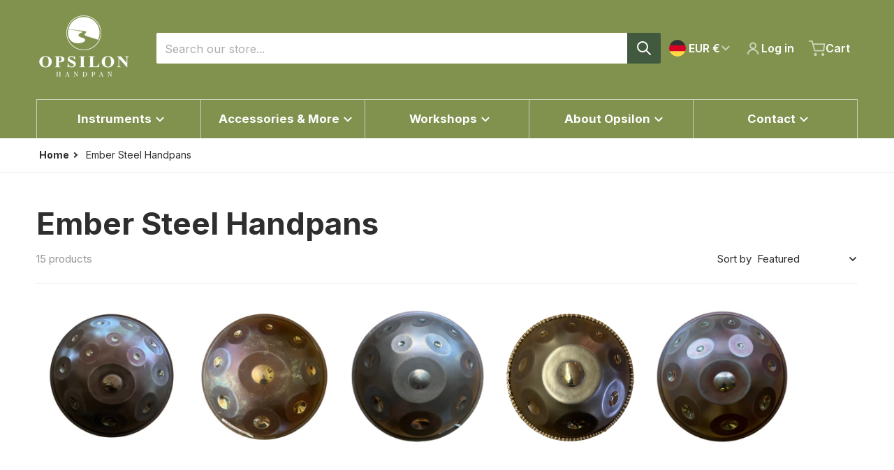

--- FILE ---
content_type: text/css
request_url: https://opsilon.shop/cdn/shop/t/10/assets/component-menu-drawer__slideout.css?v=38143508061901774721747533982
body_size: -555
content:
@media all and (min-width: 990px){.menu-drawer__menu .menu-drawer__submenu{position:absolute;top:0;width:var(--max-width);height:100vh;background:var(--header--dropdown-third--level-background);padding-left:0;transform:translate(0);z-index:1}.menu-drawer__menu [open] .menu-drawer__submenu{transform:translate(var(--transform_x));animation:slideOut .35s linear}.menu-drawer__submenu>ul,.menu-drawer__menu .menu-drawer__inner-submenu{margin-top:3.5rem}.menu-drawer__menu .menu-drawer__submenu{box-shadow:8px 0 1rem var(--color-foreground-50)}@keyframes slideOut{0%{opacity:0;transform:translate(0)}to{opacity:1;transform:translate(var(--transform_x))}}}
/*# sourceMappingURL=/cdn/shop/t/10/assets/component-menu-drawer__slideout.css.map?v=38143508061901774721747533982 */


--- FILE ---
content_type: text/css
request_url: https://opsilon.shop/cdn/shop/t/10/assets/component-menu-dropdown-animation.css?v=10557672826409396051747533982
body_size: -472
content:
@media all and (min-width: 990px){.with--dropdown__menu-animation details[open]>*:not(summary){animation:openMenu .35s ease-in-out}.with--dropdown__menu-animation details[closing]>*:not(summary){overflow-y:hidden;animation:closeMenu .75s ease-in-out}.with--dropdown__menu-animation .dropdown-inner.full-width.with--layout-width{width:clamp(990px,100%,1200px);left:50%;transform:translate(-50%) translateY(0);will-change:transform}.with--dropdown__menu-animation details[open] .dropdown-inner.full-width.with--layout-width{animation:openMenuWithLayoutWidth .35s ease-in-out}.with--dropdown__menu-animation details[closing] .dropdown-inner.full-width.with--layout-width{overflow-y:hidden;animation:closeMenuWithLayoutWidth .75s ease-in-out}@keyframes closeMenu{0%{opacity:1;transform:translateY(0)}to{opacity:0;transform:translateY(-.5rem)}}@keyframes openMenu{0%{opacity:0;transform:translateY(-.5rem)}to{opacity:1;transform:translateY(0)}}@keyframes closeMenuWithLayoutWidth{0%{opacity:1;transform:translate(-50%) translateY(0)}to{opacity:0;transform:translate(-50%) translateY(-.5rem)}}@keyframes openMenuWithLayoutWidth{0%{opacity:0;transform:translate(-50%) translateY(-.5rem)}to{opacity:1;transform:translate(-50%) translateY(0)}}}
/*# sourceMappingURL=/cdn/shop/t/10/assets/component-menu-dropdown-animation.css.map?v=10557672826409396051747533982 */


--- FILE ---
content_type: text/css
request_url: https://opsilon.shop/cdn/shop/t/10/assets/template-collection.css?v=149422413532173085281747533984
body_size: 1776
content:
.collection__info{display:flex;flex-direction:column;gap:2rem}.collection__info-aside,.collection__info-main{display:contents}@media all and (min-width: 990px){.collection__info{flex-direction:row}.collection__info-aside,.collection__info-main{display:flex;flex-direction:column;gap:2rem;width:100%}.collection__info-aside{flex-shrink:0;width:min(14rem,25%)}}.collection__block--featured .title-wrapper{background-color:rgba(var(--header-background-rgb),1);color:rgba(var(--header-foreground-rgb),1)}.collection__block--featured h2{color:inherit;font-weight:400;line-height:2.25rem;margin:0}.collection__block--featured .slideshow{position:relative;padding:0}.collection__block--featured .slideshow .slider-button{position:absolute}.collection__block--featured .slideshow .slider-button--stucked{border-radius:4px 0 0 4px;background-color:rgba(var(--header-foreground-rgb),.08);color:rgba(var(--header-foreground-rgb),1);top:-4.75rem;transform:none;padding:.375rem .25rem}.collection__block--featured .slideshow .slider-button--stucked.slider-button--next{border-radius:0 4px 4px 0}@media all and (min-width: 768px){.collection__block--featured h2{font-weight:400;margin:0}.collection__block--featured .slideshow .slider-button--stucked{top:-3.5rem}.collection__block--featured [data-mode=grid] squama-item:hover .item-price:not(.no-label) .price--compare{display:none}}@media all and (min-width: 990px){.collection__block--featured{display:grid;grid-template-columns:calc(25% - 3rem - 2px) calc(75% + 3rem + 2px)}.collection__block--featured .title-wrapper{display:flex;flex-direction:column;flex-shrink:0;overflow:hidden}.collection__block--featured .title-image{background-position:center;background-size:cover;display:block;height:100%;position:relative}.collection__block--featured .title-image>.media{display:contents}.collection__block--featured h2{padding:1.25rem}.collection__block--featured .slideshow{width:100%}.collection__block--featured .slideshow .slider-button--stucked{border-radius:0 4px 4px 0;background-color:var(--color-foreground-8);color:var(--color-foreground-75);left:0;padding:.75rem 0;right:auto;top:50%;transform:translateY(-50%)}.collection__block--featured .slideshow .slider-button--stucked svg{padding:.25rem;width:1.5rem}.collection__block--featured .slideshow .slider-button--stucked.slider-button--next{border-radius:4px 0 0 4px;right:0}.collection__block--featured .grid-item .item-title{-webkit-line-clamp:1}.collection__block--featured squama-item select-color-variants{visibility:hidden}.collection__block--featured squama-item:hover select-color-variants,.collection__block--featured squama-item:focus select-color-variants{visibility:visible}}.active-facets__item{--color-button-border: transparent;align-items:center;background-color:var(--color-foreground-8);border-radius:2px;display:inline-flex;font-size:calc(1rem - 1px);gap:.75rem;overflow:hidden;padding:calc(.25rem - 1px) .5rem calc(.25rem + 1px);text-overflow:ellipsis;word-break:break-all}.active-facets__item[data-filter-label]{font-weight:400;justify-content:initial}.active-facets__item>svg{background:var(--color-background);border-radius:1rem;color:var(--color-base-accent-1);height:1rem;margin:1px 0 0;order:-1;padding:.125rem;width:1rem}.active-facets__item>svg use{filter:drop-shadow(1px 0px 0px var(--color-base-accent-1));transform:translate(-.5px)}.active-facets-desktop .active-facets__item{width:100%}.active-facets-desktop .active-facets__item[data-filter-label]{border:0}.active-facets-desktop .active-facets__item--clear-all{width:auto}.facets__type-accordion{border:1px solid var(--color-foreground-10);display:none;padding:.75rem 1.25rem;max-width:480px}.facets__type-accordion+.mobile-facets__wrapper{display:block}.facets__type-accordion .facets__summary .count-bubble{display:none}@media all and (min-width: 990px){.facets__type-accordion{display:block}.facets__type-accordion~.mobile-facets__wrapper,.facets__type-accordion~.active-facets-mobile{display:none}}.facets__type-accordion .active-facets-desktop{align-items:flex-start;border-bottom:1px solid var(--color-foreground-10);display:flex;gap:.25rem;flex-direction:column;margin:1rem 0;padding:0 0 2rem}.facets__type-accordion .active-facets-desktop:empty{display:none}.facets__type-accordion .active-facets__heading{padding:0 .25rem 1rem}.facets__type-accordion .active-facets__item--clear-all{margin:1rem 0 0;width:auto}.facets__type-accordion .active-facets__item--clear-all:before{display:none}.facets__type-accordion .active-facets__item+.active-facets__item+.active-facets__item--clear-all{display:flex}.facets__type-buttons+.mobile-facets__wrapper{display:block}@media all and (min-width: 480px){.facets__type-buttons{display:block}.facets__type-buttons~.mobile-facets__wrapper{display:none}}.collection__block--side_menu{border:1px solid var(--color-foreground-10);padding:.75rem 1.25rem}.collection__block--side_menu .heading{margin-top:.5rem;margin-bottom:.5rem;display:block;font-size:1.5rem;line-height:2rem;font-weight:600}.sidebar-menu summary{display:flex;justify-content:space-between}.collection__block--side_menu [open]>summary{color:var(--color-link)}.sidebar-menu .item-menu:hover,.sidebar-menu .item-menu:focus{text-decoration-line:underline}.sidebar-menu .item-menu{word-break:break-all;padding-top:.5rem;padding-bottom:.5rem}.sidebar-menu__child-menu,.sidebar-menu__grandchild-menu{padding-left:.75rem}.collection__block--title h1{margin:0}.empty--search-result{min-height:30rem}.collection-filters{display:grid;gap:1rem}.collection-toolbar-top{align-items:center;border-bottom:1px solid var(--color-foreground-10);display:flex;font-size:calc(1rem - 1px);gap:2rem;margin:0 0 1.5rem;padding:0 0 1rem}.collection-toolbar-top .collection-product-count{display:none}collection-modes{align-items:center;display:flex;margin-right:auto}collection-modes .mode{color:var(--color-foreground-10);padding:.5rem}collection-modes .mode.active{color:var(--color-foreground)}.collection-toolbar-top .sorting .collection-filters__field{align-items:center;display:flex;margin:0 -.25rem 0 0}.collection-filters__sort{border:0;padding:.25rem 1.25rem .25rem .5rem}.collection-filters__sort+.icon-caret{right:.25rem;width:.875rem}@media all and (min-width: 768px){collection-modes{margin-right:0}collection-modes:before{content:attr(data-label);margin-right:.5rem}.collection-toolbar-top .collection-product-count{color:var(--color-foreground-50);display:block;margin-right:auto}}.collection-sorting{display:flex;align-items:center;justify-content:flex-end;gap:1rem}.facets__heading{display:none}.facets__summary{min-width:0px;max-width:100%;font-size:1rem;line-height:1.5rem}.facets__summary:before{display:none}.facets__summary>span{overflow-wrap:break-word}.facets__summary .facets__reset{display:none}.collapsible .icon-caret{height:1.5rem}.facets__disclosure{position:relative;max-width:100%}button.facets__button{margin-bottom:1rem;margin-left:1rem}.facets__type-accordion .facets__summary{display:flex;align-items:center;justify-content:space-between;gap:.5rem;padding-top:.75rem;padding-bottom:.75rem;padding-right:0;padding-left:.25rem;font-weight:700}.facets__type-accordion .facets__summary .icon-caret{order:9999}.facets__type-accordion .facets__summary .count-bubble:not(.count-bubble--dot):empty+.facets__reset{display:none}.facets__type-buttons .facets__wrapper{display:flex;flex-wrap:wrap;align-items:center;gap:1rem}.facets__type-buttons .facets__heading{display:block;font-weight:700}.facets__type-buttons .facets__summary .icon-caret{margin-right:-.5rem}@media (min-width: 768px){.mobile-facets__wrapper{display:none}}.mobile-facets__open{display:flex;align-items:center;gap:.5rem}.mobile-facets__open svg{width:1.5rem;--tw-rotate: 90deg;transform:translate(var(--tw-translate-x),var(--tw-translate-y)) rotate(var(--tw-rotate)) skew(var(--tw-skew-x)) skewY(var(--tw-skew-y)) scaleX(var(--tw-scale-x)) scaleY(var(--tw-scale-y))}.mobile-facets__clear.disabled{pointer-events:none}.count-bubble{height:1rem;width:1rem;font-size:.625rem;display:flex;align-items:center;justify-content:center;border-radius:9999px;font-weight:700}.button>.count-bubble{position:absolute;right:-.5rem;top:-.5rem}@media (min-width: 768px){.collapsible>.count-bubble{margin-left:auto}}.count-bubble:empty{visibility:hidden}.count-bubble--dot:empty{visibility:visible}.count-bubble--dot:before{content:"";width:.375rem;height:.375rem;display:block;background-color:currentColor;border-radius:50%}.active-facets{align-items:center;display:flex;flex-wrap:wrap;gap:1rem;width:100%}.active-facets-desktop{display:none}.active-facets__item>svg{pointer-events:none;margin-right:-.25rem;height:1rem;width:1rem;flex-shrink:0}.active-facets__item.disabled{pointer-events:none}.active-facets-desktop{margin:1rem 0 0}.active-facets__heading{width:100%;font-weight:700}.active-facets__item--clear-all:nth-child(3){display:none}.active-facets-mobile .active-facets__heading{display:none}.collection__sticky-block--products{position:sticky;top:0}.main-collection{position:relative;z-index:1}.collection .grid__item,.template-search .grid__item{padding-bottom:2rem}.template-search .grid__item--small{padding-bottom:.5rem}.collection.loading .collection-product-count{visibility:hidden}@media screen and (max-width: 767px){.collection .grid__item:only-child{flex:0 0 100%;max-width:100%}.collection .title:not(.title--no-heading){margin-top:-1rem}}.collection .negative-margin,.template-search .negative-margin{margin-bottom:-2rem}@media screen and (min-width: 768px){.collection .title-wrapper-with-link--no-heading{margin-top:6rem}.collection .grid__item,.template-search .grid__item{padding-bottom:5rem}.template-search .grid__item--small{padding-bottom:1rem}.collection .negative-margin,.template-search .negative-margin{margin-bottom:-5rem}.collection .negative-margin--small{margin-bottom:-1rem}squama-item{position:relative}}.collection--empty{min-height:18rem;padding-top:1rem;padding-bottom:3rem}.collection-filters__summary{display:flex;align-items:center;justify-content:space-between;font-size:1.4rem;cursor:pointer;height:4.5rem;padding:0 1.5rem;min-width:25rem;margin-top:2.4rem;border:.1rem solid var(--color-foreground-55)}.collection-filters__summary:after{position:static}.collection-filters__field{flex-grow:1}.collection-filters__disclosure{min-width:25rem}.collection-filters__disclosure summary:after{top:0}.collection-filters__disclosure a{color:var(--color-foreground);cursor:pointer;display:block;padding:1.2rem;text-transform:capitalize;text-decoration:none}@media screen and (min-width: 768px){.collection-filters .collection-filters__sort{max-width:100%}}@media screen and (min-width: 990px){.collection__info-aside .collection-filters.sticky-block-filters:not([data-position=main]){position:sticky;top:5rem}.collection__info-aside .collection-filters.sticky-block-filters:not([data-position=main])+.collection__block--side_menu{display:none}}.mobile-facets__wrapper .disclosure-has-popup>summary:before{transition:none!important}.mobile-facets__wrapper .disclosure-has-popup[open]{-webkit-tap-highlight-color:transparent}.mobile-facets__wrapper .disclosure-has-popup[open]>summary:before{height:100vh}.no-js .mobile-facets__details{border-bottom:1px solid var(--color-foreground-4)}[open]>.facets__summary svg{--tw-rotate: 180deg}.sorting .button{margin-left:.5rem}
/*# sourceMappingURL=/cdn/shop/t/10/assets/template-collection.css.map?v=149422413532173085281747533984 */


--- FILE ---
content_type: text/css
request_url: https://opsilon.shop/cdn/shop/t/10/assets/component-pickup-availability.css?v=59507291163375236731747533982
body_size: -82
content:
pickup-availability{display:block;position:relative}pickup-availability[available]{border-top:1px solid var(--color-foreground-10);padding:1.5rem 0 0}.pickup-availability-preview{display:flex;align-items:flex-start;gap:1rem}.pickup-availability-preview .icon{color:#42ca49;flex-shrink:0;height:1.5rem;width:1.5rem}.pickup-availability-button{margin:.5rem 0 0;color:var(--color-foreground-40)}.pickup-availability-info .available-place{font-weight:600}.pickup-availability-info .available-time{color:var(--color-foreground-55)}pickup-availability-drawer{background:var(--color-background);border-radius:4px;box-shadow:0 0 1rem var(--color-foreground-50);left:1.5rem;margin:1rem 0 0;max-width:calc(100% - 2.5rem);min-width:-moz-min-content;min-width:min-content;padding:1.5rem 1.5rem 1rem;position:absolute;transform:scale(1);transform-origin:2rem -1.5rem;transition-property:transform,visibility,box-shadow;transition-timing-function:cubic-bezier(.4,0,.2,1);transition-duration:.3s;visibility:visible;z-index:20}pickup-availability-drawer:not([open]){visibility:hidden;transform:scale(0)}pickup-availability-drawer[data-dropdown-dir=toTop]{margin:0 0 1rem;transform:scale(1) translateY(calc(-100% - 3rem))}pickup-availability-drawer:after{background:var(--color-background);content:"";display:block;height:1rem;position:absolute;top:-.5rem;left:1.5rem;width:1rem;--tw-rotate: 45deg;transform:translate(var(--tw-translate-x),var(--tw-translate-y)) rotate(var(--tw-rotate)) skew(var(--tw-skew-x)) skewY(var(--tw-skew-y)) scaleX(var(--tw-scale-x)) scaleY(var(--tw-scale-y))}pickup-availability-drawer[data-dropdown-dir=toTop]:after{top:auto;bottom:-.5rem}.pickup-availability-drawer--inner{max-height:}.pickup-availability-header{align-items:flex-start;display:flex;justify-content:space-between}.pickup-availability-drawer-button{flex-shrink:0;margin:-1rem -1rem 0 0}.pickup-availability-drawer-button svg{width:1.25rem}.pickup-availability-variant{margin:0 0 1rem;font-style:italic}.pickup-availability-variant>*+strong{margin-left:1rem}.pickup-availability-list{max-height:55vh;overflow:auto}.pickup-availability-list__item{border-top:1px solid var(--color-foreground-10);padding:1rem 0}.pickup-availability-location{font-weight:600;margin:0 0 .5rem}.pickup-availability-address p{margin:0;padding:0 0 0 2.5rem}@media all and (min-width: 768px){pickup-availability-drawer{padding:1.5rem 2rem 1rem}.pickup-availability-drawer-button{margin:-.75rem -1.25rem 0 0}}
/*# sourceMappingURL=/cdn/shop/t/10/assets/component-pickup-availability.css.map?v=59507291163375236731747533982 */


--- FILE ---
content_type: text/css
request_url: https://opsilon.shop/cdn/shop/t/10/assets/component-slider-vertical.css?v=115356300322052830841747533983
body_size: 68
content:
slider-vertical{display:block;position:relative}slider-vertical:not([data-thumbs-mode=grid_below])>button[name=up],slider-vertical:not([data-thumbs-mode=grid_below])>button[name=down]{min-width:auto;position:absolute;z-index:10;left:1rem;right:1rem}slider-vertical[data-thumbs-mode=slider_below]>button[name=up],slider-vertical[data-thumbs-mode=slider_below]>button[name=down]{width:fit-content;width:-moz-fit-content;min-width:2.5rem;top:2rem;bottom:unset}slider-vertical[data-thumbs-mode=slider_below]>button[name=up]{transform:rotate(90deg);left:-.25rem;right:unset}slider-vertical[data-thumbs-mode=slider_below]>button[name=down]{transform:rotate(-90deg);right:-.25rem;left:unset}slider-vertical>button[name=up],slider-vertical>button[name=down]{border:0;border-radius:3px;bottom:4px;display:flex!important;opacity:.75;padding:.25rem}slider-vertical>button[name=up]{bottom:auto;top:4px;--tw-rotate: 180deg;transform:translate(var(--tw-translate-x),var(--tw-translate-y)) rotate(var(--tw-rotate)) skew(var(--tw-skew-x)) skewY(var(--tw-skew-y)) scaleX(var(--tw-scale-x)) scaleY(var(--tw-scale-y))}slider-vertical>button[name=up]:hover,slider-vertical>button[name=up]:focus,slider-vertical>button[name=down]:hover,slider-vertical>button[name=down]:focus{opacity:1}slider-vertical>button[name=up] svg,slider-vertical>button[name=down] svg{height:1rem;width:1rem}.slider-vertical--panel{--tw-scroll-snap-strictness: mandatory;-ms-overflow-style:none;-webkit-overflow-scrolling:touch;display:flex;gap:.5rem;flex-direction:column;height:100%;justify-content:flex-start;overflow-x:clip;overflow-y:auto;padding:0;scroll-behavior:smooth;scroll-snap-type:y var(--tw-scroll-snap-strictness);scrollbar-color:var(--color-foreground) var(--color-foreground-4);scrollbar-width:none;width:auto}.slider-vertical--panel::-webkit-scrollbar{display:none;height:1rem;width:1rem}slider-vertical .slider-pagination>:nth-child(n+2){visibility:visible}slider-vertical .slider-pagination>:focus{box-shadow:none;position:relative}slider-vertical .slider-pagination>:focus:after{border:2px solid var(--tw-ring-color);content:"";position:absolute;left:-1px;top:-1px;height:calc(100% + 2px);width:calc(100% + 2px)}slider-vertical .slider-pagination>:focus:not(:focus-visible):after{display:none}slider-vertical .slider-pagination>.page-active{border-color:var(--color-foreground)}slider-vertical .slider-pagination a img{transition:scale .3s}slider-vertical .slider-pagination a:hover img{scale:.9}@media all and (max-width: 650px){slider-vertical button{display:none}}
/*# sourceMappingURL=/cdn/shop/t/10/assets/component-slider-vertical.css.map?v=115356300322052830841747533983 */


--- FILE ---
content_type: text/css
request_url: https://opsilon.shop/cdn/shop/t/10/assets/section-footer.css?v=79314220065703757861747533983
body_size: 18368
content:
.footer-section__wrapper:not(.with--background-image){--color-foreground: var(--footer--text-color);--color-foreground-rgb: var(--footer--foreground-color-rgb);--color-link: var(--footer--heading-color);--color-link-hover: var(--footer--heading-color);background:var(--footer--background-color);color:var(--color-foreground)}.footer-section__wrapper{font-size:.875rem;line-height:1.25rem}.footer-section .button--secondary{--color-button-text: var(--footer--background-color)}.footer-section__wrapper:is(.with--background-image,.with--placeholder){position:relative;z-index:1}.footer-section__wrapper:is(.with--placeholder){background:url([data-uri]);background-repeat:no-repeat;background-position:center;background-size:cover}.footer-section__wrapper:is(.with--background-image,.with--placeholder):before{content:"";display:block;position:absolute;z-index:-1;left:0;right:0;top:0;bottom:0}.footer-section__wrapper:is(.with--placeholder):before{background:linear-gradient(to bottom,#000000 0%,#000000 51%,transparent 100%)}.footer-section__wrapper :is(.footer-inner){color:var(--footer--text-color)}.footer-section h2,.footer-section h3,.footer-section h4,.footer-section h5,.footer-section .h2,.footer-section .h3,.footer-section .h4,.footer-section .h5{color:var(--footer--heading-color)}.footer__heading--uppercase:is(h2),.footer__heading--uppercase:is(h3),.footer__heading--uppercase:is(h4),.footer__heading--uppercase:is(h5),.footer__heading--uppercase:is(.h2),.footer__heading--uppercase:is(.h3),.footer__heading--uppercase :is(.h4),.footer__heading--uppercase :is(.h5:not(._capitalize)){text-transform:uppercase}.footer-section h5,.footer-section .h5{font-size:1rem}.footer-section input::-moz-placeholder{color:rgba(var(--color-foreground-rgb),.3)}.footer-section input::placeholder{color:rgba(var(--color-foreground-rgb),.3)}.footer-inner li{word-break:break-all}.footer-inner a:hover{text-decoration-line:underline}:is(.footer-contacts){background:var(--footer-contacts--background-color);color:rgba(var(--footer--foreground-color-rgb),.5);padding:1rem 0 1.5rem}.footer-contacts i{background:rgba(var(--footer--foreground-color-rgb),.1);height:2.5rem;width:2.5rem;display:block;border-radius:9999px;padding:.5rem}.footer-contacts .address-item svg,.footer-contacts__social svg{fill:currentColor}.footer-contacts .h4{font-size:1rem;font-weight:700}.footer-contacts .h5{font-size:calc(1rem - 1px);font-weight:400;margin:.5rem 0 .25rem}.footer-contacts__inner{gap:1.5rem 2rem;margin:0 auto;padding:0 1rem;position:relative}@media all and (min-width: 990px){.footer-contacts i{height:2.75rem;width:2.75rem}}.footer-contacts__image{align-self:flex-end}.footer-contacts__image>svg{width:100%}.footer-contacts__image>*{margin:0 auto}.footer-contacts__image--top{align-self:flex-start}.footer-contacts__image--center{align-self:center}.footer-contacts__image--bottom{align-self:flex-end}@media all and (min-width: 990px){.footer-contacts__image{grid-row:span 2}}.footer-contacts__address:first-child{grid-column:span 2}.footer-contacts__address>div{display:grid}.footer-contacts__address span{margin-bottom:.75rem;display:block}@media all and (min-width: 990px){.footer-contacts__address{grid-row:span 2;padding:0}.footer-contacts__address>div{gap:1rem;grid-template-columns:1fr 1fr}.footer-contacts__address .address-item.address{grid-row:span 2}.footer-contacts__address .address-item{margin:0 0 1.5rem;padding:0 0 0 3.5rem}}.footer-contacts__newsletter{margin:1rem 0 0;max-width:480px;grid-column:span 2}.footer-contacts__newsletter .h4~div{position:relative}.footer-contacts__newsletter [type=email]{background:transparent;box-shadow:inset 0 0 0 1px currentColor;color:currentColor}.footer-contacts__newsletter [type=email]::-moz-placeholder{color:var(--footer-top__foreground);opacity:.75}.footer-contacts__newsletter [type=email]::placeholder{color:var(--footer-top__foreground);opacity:.75}footer .newsletter-form__field-wrapper .button,.footer-contacts__newsletter .button{--color-button-background: var(--color-base-accent-1);font-size:0;gap:0;min-width:auto}[data-theme-preset=light] footer .newsletter-form__field-wrapper .button,[data-theme-preset=light] .footer-contacts__newsletter .button,[data-theme-preset=workshop] footer .newsletter-form__field-wrapper .button,[data-theme-preset=workshop] .footer-contacts__newsletter .button{color:var(--footer--heading-color)}.footer-contacts__newsletter .form__message{position:absolute;width:100%;top:100%;padding:.25rem .5rem}.footer-contacts__newsletter button.button .icon-caret{--tw-rotate: -90deg;transform:translate(var(--tw-translate-x),var(--tw-translate-y)) rotate(var(--tw-rotate)) skew(var(--tw-skew-x)) skewY(var(--tw-skew-y)) scaleX(var(--tw-scale-x)) scaleY(var(--tw-scale-y))}@media all and (min-width: 990px){.footer-contacts__newsletter{grid-column:auto;order:99}.footer-contacts__newsletter:last-child{margin:0}}.footer-contacts__social{margin:1rem 0 0;grid-column:span 2}.footer-contacts__social .h4~div{display:flex;flex-wrap:wrap;margin:-.5rem}.footer-contacts__social a{margin:.5rem}.footer-contacts__social a .icon{opacity:.8}.footer-contacts__social a .icon:hover{opacity:1}@media all and (min-width: 990px){.footer-contacts__social{grid-column:auto;margin:0}}.footer-block-toggler~*,.footer-block-toggler~#newsletter-form-footer{display:none}.footer-block-toggler~.h5{display:block;font-weight:700;position:relative;word-break:break-word}.footer-block-toggler~.h5 label{bottom:0;left:0;position:absolute;right:0;top:0}.footer-block-toggler~.h5 label svg{position:absolute;right:0;--tw-rotate: 0deg;transform:translate(var(--tw-translate-x),var(--tw-translate-y)) rotate(var(--tw-rotate)) skew(var(--tw-skew-x)) skewY(var(--tw-skew-y)) scaleX(var(--tw-scale-x)) scaleY(var(--tw-scale-y));transition-property:transform;transition-timing-function:cubic-bezier(.4,0,.2,1);transition-duration:.15s}.footer-block-toggler:checked~*{display:block}.footer-block-toggler:checked~ul{display:flex;flex-direction:column}.footer-block-toggler:checked~#newsletter-form-footer{display:flex}.footer-block-toggler:checked~.h5 label svg{--tw-rotate: 180deg;transform:translate(var(--tw-translate-x),var(--tw-translate-y)) rotate(var(--tw-rotate)) skew(var(--tw-skew-x)) skewY(var(--tw-skew-y)) scaleX(var(--tw-scale-x)) scaleY(var(--tw-scale-y))}@media all and (min-width: 768px){.footer-block-toggler~*{display:block}.footer-block-toggler~#newsletter-form-footer{display:flex}.footer-block-toggler~.h5 label{display:none}}.footer-section__wrapper:not(.with--background-image,.with--placeholder) :is(.footer-bottom){background:var(--color-background)}.footer-section__wrapper :is(.footer-bottom){color:var(--copyright-foreground)}.footer__custom-liquid{display:flex;flex-direction:column}.footer__custom-liquid._center{text-align:center}.footer__custom-liquid._right{text-align:right}.footer__payment{padding:1rem;padding-bottom:0}@media (min-width: 768px){.footer__payment{padding:1.5rem;padding-bottom:0}}.footer__payment .list-payment{display:flex;flex-wrap:wrap;align-items:center;justify-content:center}.footer__payment .list-payment__item{margin:.25rem}.footer__copyright{padding:1.25rem .5rem;text-align:center}.policies{margin-top:.5rem}.policies>li{padding-top:.125rem;padding-bottom:.125rem}.footer__follow-on-shop{display:flex;justify-content:center}@media (min-width: 768px){.policies{display:flex;justify-content:center}.policies>li{position:relative;padding-left:.5rem;padding-right:.5rem}.policies>li>.separator:before{content:"";position:absolute;left:0;border-left:1px solid var(--copyright-foreground);height:100%}}
/*# sourceMappingURL=/cdn/shop/t/10/assets/section-footer.css.map?v=79314220065703757861747533983 */


--- FILE ---
content_type: text/css
request_url: https://opsilon.shop/cdn/shop/t/10/assets/component-modal-dialog.css?v=46849437162327484261747533982
body_size: -157
content:
.popup-modal__content{position:absolute;left:50%;top:50%;height:100%;overflow:auto;background-color:var(--color-background);max-height:85%;border-radius:4px;box-shadow:0 0 1rem var(--color-foreground-50);opacity:0;transform:translate(-50%,-50%);transition:all .75s cubic-bezier(.4,0,.2,1)}[open] .popup-modal__content{opacity:1;transform:translate(-50%,-50%)}.popup-modal__content-padding{padding-left:2rem;padding-right:2rem}@media (min-width: 768px){.popup-modal__content-padding{padding-left:3rem;padding-right:3rem}}.popup-modal__toggle{position:sticky;right:0;top:0;z-index:50;float:right;margin-left:-100%}.popup-modal__content-padding .popup-modal__toggle{display:block;margin:0 -1.5rem -1.5rem calc(100% - .5rem)}.popup-modal__content-padding .popup-modal__content-info{padding-bottom:2rem}.password-modal__content>a,.password-modal__content input,.password__footer-text{color:initial}@media all and (min-width: 768px){.popup-modal__content-padding .popup-modal__toggle{margin:0 -2rem -1.5rem 100%}}@media all and (min-width: 990px){.popup-modal__content{max-height:67%}}#PopupModal-quickView [role=dialog]::-webkit-scrollbar,.compare-link__products::-webkit-scrollbar,#compare-popup .compare-products-list::-webkit-scrollbar{width:.5rem;height:.5rem}#PopupModal-quickView [role=dialog]::-webkit-scrollbar-thumb,.compare-link__products::-webkit-scrollbar-thumb,#compare-popup .compare-products-list::-webkit-scrollbar-thumb{background:var(--color-foreground-50)}#PopupModal-quickView [role=dialog]::-webkit-scrollbar-thumb:hover,.compare-link__products::-webkit-scrollbar-thumb:hover,#compare-popup .compare-products-list::-webkit-scrollbar-thumb:hover{background:var(--color-foreground-75)}#PopupModal-quickView [role=dialog]::-webkit-scrollbar-track,.compare-link__products::-webkit-scrollbar-track,#compare-popup .compare-products-list::-webkit-scrollbar-track{background:var(--color-foreground-20)}
/*# sourceMappingURL=/cdn/shop/t/10/assets/component-modal-dialog.css.map?v=46849437162327484261747533982 */


--- FILE ---
content_type: text/css
request_url: https://opsilon.shop/cdn/shop/t/10/assets/section-navigation-megamenu.css?v=6060829802515744811747533983
body_size: -257
content:
@media (min-width: 990px),print{.full-width .container--grid,.full-width .container--grid .list-menu--disclosure,.full-width .container--grid .col-items{display:flex;width:100%}.full-width .dropdown-inner summary{padding-bottom:.5rem}.full-width .header__submenu .header__menu-item{overflow-wrap:break-word;padding:.5rem 1rem}.dropdown-inner.full-width .list-menu--disclosure>li summary{--color-foreground: var(--header--dropdown-color)}.dropdown-inner.full-width .list-menu--disclosure>li summary,.dropdown-inner.full-width .list-menu--disclosure>li>a{display:block;padding-left:0;font-weight:600}.full-width .container--grid .col-3{width:100%;padding-left:.5rem;padding-right:.5rem}.dropdown-inner.full-width .list-menu--disclosure .icon-caret{display:none}.dropdown-inner.full-width:not(.with--layout-width){left:0;right:0}:not(.with--dropdown__menu-animation) .dropdown-inner.full-width.with--layout-width{width:clamp(990px,100%,1200px);left:50%;--tw-translate-x: -50%;transform:translate(var(--tw-translate-x),var(--tw-translate-y)) rotate(var(--tw-rotate)) skew(var(--tw-skew-x)) skewY(var(--tw-skew-y)) scaleX(var(--tw-scale-x)) scaleY(var(--tw-scale-y))}.dropdown-inner.full-width{padding:1.5rem 0;border-left:0;border-right:0}.full-width .header__submenu summary{padding-top:0}.full-width .list-menu--disclosure>li{width:100%}.full-width .container--grid .header__submenu>li summary>img{float:left;margin-right:.5rem}.full-width .container--grid .header__submenu>li summary>img+a{padding-left:0}.dropdown-inner.full-width ul.header__submenu>li>details>summary{padding:0}.collection-icon__center{margin-left:1rem;transition:scale .25s}.collection-icon__center:hover,.collection-icon__center:focus{scale:.95}.header__submenu>li>a.collection-icon__center{padding:0!important}}
/*# sourceMappingURL=/cdn/shop/t/10/assets/section-navigation-megamenu.css.map?v=6060829802515744811747533983 */


--- FILE ---
content_type: text/css
request_url: https://opsilon.shop/cdn/shop/t/10/assets/newsletter.css?v=53356424905320144901747533983
body_size: -545
content:
.newsletter.page-width{margin-top:3rem;margin-bottom:3rem}@media (min-width: 990px){.newsletter.page-width{margin-bottom:3rem}}.newsletter__wrapper:not(.color-background-1){padding-top:2rem;padding-bottom:2rem}.maintenance-image__container{margin:0 auto;display:flex}.newsletter__wrapper .maintenance-image__container.hidden{display:none}.newsletter__wrapper .maintenance-image__container.top img{top:2.5rem;position:absolute}.newsletter__wrapper .maintenance-image__container.inside img{left:50%;transform:translate(-50%);position:absolute;top:0}.newsletter__wrapper .maintenance-image__container.bottom img{position:absolute;bottom:0}
/*# sourceMappingURL=/cdn/shop/t/10/assets/newsletter.css.map?v=53356424905320144901747533983 */


--- FILE ---
content_type: text/javascript
request_url: https://opsilon.shop/cdn/shop/t/10/assets/predictive-search.js?v=94040078674975393191747533983
body_size: 1306
content:
if(!customElements.get("predictive-search")){class PredictiveSearch extends HTMLElement{constructor(){super(),this.cachedResults={},this.input=this.querySelector('input[type="search"]'),this.categoryFilterInput=this.querySelector("input#filter-category-input"),this.predictiveSearchResults=this.querySelector("[data-predictive-search]"),this.searchQueryLength=this.querySelector("#predictive_search_query_length"),this.types=this.querySelectorAll('[name="predictive-search-types"]'),this.formBtn=this.querySelector("predictive-search button"),this.isOpen=!1;const shopifyFeatures=document.getElementById("shopify-features")?.innerHTML;JSON.parse(shopifyFeatures)?.predictiveSearch?this.setupEventListeners():console.error("The theme language is not supported. Details  https://shopify.dev/docs/api/ajax/reference/predictive-search#supported-languages")}setupEventListeners(){this.querySelector("form.search").addEventListener("submit",this.onFormSubmit.bind(this)),this.input.addEventListener("input",debounce(()=>{this.onChange()},300).bind(this)),this.input.addEventListener("focus",this.onFocus.bind(this)),this.addEventListener("focusout",this.onFocusOut.bind(this)),this.addEventListener("keyup",this.onKeyup.bind(this)),this.addEventListener("keydown",this.onKeydown.bind(this)),this.input?.form.className.includes("search--icon")&&this.formBtn?.addEventListener("click",this.onBtnClick.bind(this))}onBtnClick(e){e.preventDefault();let searchField=this.querySelector(".field"),form=this.querySelector("form");form.classList.toggle("active"),searchField.classList.toggle("shown")&&this.focusInput(),(!searchField.classList.contains("shown")||!form.classList.contains("active"))&&this.close(!0)}getQuery(){return this.input.value.trim()}getMinQueryLength(){return this.searchQueryLength.value}getFilterCategoryValue(){return this.categoryFilterInput.value.trim()}setQueryParams(){return"title,product_type,variants.title,variants.sku,tag"}onChange(){const searchTerm=this.getQuery(),minQueryLimit=this.getMinQueryLength(),filterForCategory=this.getFilterCategoryValue();if(!searchTerm.length){this.close(!0);return}this.getSearchResults(searchTerm,minQueryLimit,filterForCategory)}focusInput(){const searchField=this.querySelector(".field");setTimeout(()=>{searchField.querySelector(".search__input").focus()},150)}onFormSubmit(event){(!this.getQuery().length||this.querySelector('[aria-selected="true"] a'))&&(event.preventDefault(),this.focusInput())}onFocus(){const searchTerm=this.getQuery(),minQueryLimit=this.getMinQueryLength(),filterForCategory=this.getFilterCategoryValue();searchTerm.length&&(this.getAttribute("results")==="true"?this.open():this.getSearchResults(searchTerm,minQueryLimit,filterForCategory))}onFocusOut(){setTimeout(()=>{!this.contains(document.activeElement)&&!this.categoryFilterInput.value&&this.close()},300)}onKeyup(event){switch(this.getQuery().length||this.close(!0),event.preventDefault(),event.code){case"ArrowUp":this.switchOption("up");break;case"ArrowDown":this.switchOption("down");break;case"Enter":this.selectOption();break}}onKeydown(event){(event.code==="ArrowUp"||event.code==="ArrowDown")&&event.preventDefault()}switchOption(direction){if(!this.getAttribute("open"))return;const moveUp=direction==="up",selectedElement=this.querySelector('[aria-selected="true"]'),allElements=this.querySelectorAll("li");let activeElement=this.querySelector("li");moveUp&&!selectedElement||(this.statusElement.textContent="",!moveUp&&selectedElement?activeElement=selectedElement.nextElementSibling||allElements[0]:moveUp&&(activeElement=selectedElement.previousElementSibling||allElements[allElements.length-1]),activeElement!==selectedElement&&(activeElement.setAttribute("aria-selected",!0),selectedElement&&selectedElement.setAttribute("aria-selected",!1),this.setLiveRegionText(activeElement.textContent),this.input.setAttribute("aria-activedescendant",activeElement.id)))}selectOption(){const selectedProduct=this.querySelector('[aria-selected="true"] a, [aria-selected="true"] button');selectedProduct&&selectedProduct.click()}getSelectedTypes(types){let selectedTypes="";return types.forEach(type=>{type.value.includes("true")&&(selectedTypes+=","+type.value.split("-")[0])}),selectedTypes}getSectionId(){return"predictive-search"}async getSearchResults(searchTerm,minQueryLimit=!1,filterForCategory=!1){if(searchTerm.length<minQueryLimit)return;this.setLiveRegionLoadingState();const typeParams=this.getSelectedTypes(this.types),queryParams=this.setQueryParams(),sectionId=this.getSectionId(),q=`?q=${filterForCategory?`product_type:${filterForCategory} AND `:""}${encodeURIComponent(searchTerm)}`,queryKey=q.replace(" ","-").toLowerCase();if(this.cachedResults[queryKey]){this.renderSearchResults(this.cachedResults[queryKey]);return}try{const response=await fetch(`${routes.predictive_search_url}${q}&${encodeURIComponent("resources[type]")}=product${typeParams}&resources[options][fields]=${queryParams}&section_id=${sectionId}`);if(!response.ok)throw this.close(),new Error(response.status);const template=document.createElement("template");template.innerHTML=await response.text();const resultsMarkup=template.content.querySelector("#shopify-section-predictive-search").innerHTML;this.cachedResults[queryKey]=resultsMarkup,this.renderSearchResults(resultsMarkup)}catch(error){throw this.close(),error}}setLiveRegionLoadingState(){this.statusElement=this.statusElement||this.querySelector(".predictive-search-status"),this.loadingText=this.loadingText||this.getAttribute("data-loading-text"),this.setLiveRegionText(this.loadingText),this.setAttribute("loading",!0)}setLiveRegionText(statusText){this.statusElement.setAttribute("aria-hidden","false"),this.statusElement.textContent=statusText,setTimeout(()=>{this.statusElement.setAttribute("aria-hidden","true")},1e3)}renderSearchResults(resultsMarkup){this.predictiveSearchResults.innerHTML=resultsMarkup,this.predictiveSearchResults.dispatchEvent(new CustomEvent("renderProductGrid",{bubbles:!0})),this.setAttribute("results",!0),this.setLiveRegionResults(),this.open(),this.reinitPreloadImages()}reinitPreloadImages(){const blurImages=this.querySelectorAll(".media--blur-image");blurImages&&blurImages.length>0&&_preloadImg?.(blurImages,!0)}setLiveRegionResults(){this.removeAttribute("loading"),this.setLiveRegionText(this.querySelector("[data-predictive-search-live-region-count-value]").textContent)}getResultsMaxHeight(){const headerSection=this.closest(".shopify-section")||document.querySelector("header");return this.resultsMaxHeight=window.innerHeight-headerSection.getBoundingClientRect().bottom,this.resultsMaxHeight}open(){this.predictiveSearchResults.style.maxHeight=this.resultsMaxHeight||`${this.getResultsMaxHeight()}px`,this.setAttribute("open",!0),this.input.setAttribute("aria-expanded",!0),this.isOpen=!0,document.body.classList.add("overflow_hidden")}close(clearSearchTerm=!1){clearSearchTerm&&(this.input.value="",this.removeAttribute("results"));const selected=this.querySelector('[aria-selected="true"]');selected&&selected.setAttribute("aria-selected",!1),this.input.setAttribute("aria-activedescendant",""),this.removeAttribute("open"),this.input.setAttribute("aria-expanded",!1),this.resultsMaxHeight=!1,this.predictiveSearchResults.removeAttribute("style"),this.isOpen=!1,document.body.classList.remove("overflow_hidden")}}customElements.define("predictive-search",PredictiveSearch)}
//# sourceMappingURL=/cdn/shop/t/10/assets/predictive-search.js.map?v=94040078674975393191747533983


--- FILE ---
content_type: text/javascript
request_url: https://opsilon.shop/cdn/shop/t/10/assets/product-modal.js?v=177879398763311163081747533983
body_size: 184
content:
if(!customElements.get("product-modal")){class ProductModal extends ModalDialog{constructor(){super(),this.bodyOverflowAttribute="data-modal-opened",this.modalInner=this.querySelector(".product-media-modal--inner"),this.media=[...this.querySelectorAll(".product-media-modal--inner > *")],this.mediaThumbs=[...this.querySelectorAll(".product-media-modal__thumbs > a")],this.loader=null,window.addEventListener("popstate",()=>{this.hasAttribute("open")&&this.hide()})}connectedCallback(){!this.media.length||!this.mediaThumbs.length||this.mediaThumbs.forEach(thumb=>thumb.addEventListener("click",this.showThumbMedia.bind(this)))}hide(){super.hide(),document.body.removeAttribute(this.bodyOverflowAttribute),window?.pauseAllMedia?.()}show(opener){this.querySelector(".loading-overlay")||this.initLoading(),window.location.hash="product-modal",super.show(opener),document.body.setAttribute(this.bodyOverflowAttribute,!0),setTimeout(()=>{this.showActiveMedia()},150)}showActiveMedia(){const activeMediaId=this.openedBy.dataset.mediaId,activeMedia=this.media.find(m=>m.dataset.mediaId===activeMediaId);activeMedia&&(this.media.forEach(m=>m.classList.toggle("active",m===activeMedia)),this.mediaThumbs.forEach(thumb=>thumb.classList.toggle("active",thumb.dataset.mediaId===activeMediaId)),activeMedia.scrollIntoView({behavior:"smooth",block:"nearest"}),activeMedia.nodeName==="IMG"&&(activeMedia.complete?this.hideLoading():this.showLoading()),activeMedia.nodeName==="DEFERRED-MEDIA"&&activeMedia.querySelector("template")?.content?.querySelector(".js-youtube")&&activeMedia.loadContent())}showThumbMedia(e){e.preventDefault(),this.querySelector(".loading-overlay")||this.initLoading();const target=e.currentTarget.closest("a");if(!target)return;const currentMediaId=target.dataset.mediaId;window?.pauseAllMedia?.(),this.mediaThumbs.forEach(thumb=>thumb.classList.remove("active")),target.classList.add("active"),this.media.forEach(media=>{const isActive=media.dataset.mediaId===currentMediaId;media.classList.toggle("active",isActive),media.removeAttribute("hidden"),isActive&&media.nodeName==="IMG"&&!media.complete&&this.showLoading()})}async initLoading(){if(!this.loader){const html=await fetchLoaderHTML();this.insertAdjacentHTML("afterbegin",html),this.loader=this.querySelector(".loading-overlay")}}showLoading(){this.loader?.classList.remove("hidden")}hideLoading(){this.loader?.classList.add("hidden")}disconnectedCallback(){this.mediaThumbs.forEach(thumb=>thumb.removeEventListener("click",this.showThumbMedia.bind(this)))}}customElements.define("product-modal",ProductModal)}
//# sourceMappingURL=/cdn/shop/t/10/assets/product-modal.js.map?v=177879398763311163081747533983


--- FILE ---
content_type: text/javascript
request_url: https://opsilon.shop/cdn/shop/t/10/assets/collection-pagination.js?v=110685883417942843931747533982
body_size: -513
content:
if(!customElements.get("collection-pagination")){class CollectionPagination extends HTMLElement{constructor(){super(),this.addEventListener("click",event=>{const link=event.target.closest("[href]"),collectionFilter=document.querySelector("collection-filters-form"),stickyHeader=document.querySelector("sticky-header");link&&collectionFilter&&(event.preventDefault(),window.scroll({top:(collectionFilter.getCollectionEl()?.offsetTop||0)-(stickyHeader?.clientHeight||0),behavior:"smooth"}),collectionFilter.renderPage(new URL(link.href).searchParams.toString()))})}}customElements.define("collection-pagination",CollectionPagination)}
//# sourceMappingURL=/cdn/shop/t/10/assets/collection-pagination.js.map?v=110685883417942843931747533982


--- FILE ---
content_type: text/javascript
request_url: https://opsilon.shop/cdn/shop/t/10/assets/scroll-reveal.js?v=49121562019465332271747533983
body_size: -280
content:
const onReveal=async elements=>{let delay=.075;const options={root:null,rootMargin:"0px 0px 150px 0px",threshold:.15},observer=new IntersectionObserver(entries=>{entries.forEach(entry=>{entry.isIntersecting&&(entry.target.classList.add("reveal-ready"),observer.unobserve(entry.target))})},options);elements.forEach(element=>{const childs=element?.querySelectorAll(".reveal-item");if(!childs?.length)return;let timeToDelay=0;childs.forEach((child,i)=>{observer.observe(child),!(window.visualViewport.width<750)&&(timeToDelay>1?delay=.035:timeToDelay>2&&(delay=.015),timeToDelay=i*delay,child.style.animationDelay=`${timeToDelay}s`)})})},updateItemZIndex=elements=>{elements.forEach(element=>{const childs=element.querySelectorAll(".reveal-item");childs.length&&childs.forEach(child=>{child.addEventListener("mouseenter",()=>child.style.zIndex="10",{passive:!0}),child.addEventListener("mouseleave",()=>child.style.removeProperty("z-index"),{passive:!0})})})},initOnReveal=async()=>{const elements=document.querySelectorAll(".reveal-slide-in");elements.length&&(await onReveal(elements),await updateItemZIndex(elements))};document.addEventListener("DOMContentLoaded",()=>{initOnReveal()}),initOnReveal();
//# sourceMappingURL=/cdn/shop/t/10/assets/scroll-reveal.js.map?v=49121562019465332271747533983


--- FILE ---
content_type: text/javascript
request_url: https://opsilon.shop/cdn/shop/t/10/assets/scroll-reveal.js?v=49121562019465332271747533983
body_size: -162
content:
const onReveal=async elements=>{let delay=.075;const options={root:null,rootMargin:"0px 0px 150px 0px",threshold:.15},observer=new IntersectionObserver(entries=>{entries.forEach(entry=>{entry.isIntersecting&&(entry.target.classList.add("reveal-ready"),observer.unobserve(entry.target))})},options);elements.forEach(element=>{const childs=element?.querySelectorAll(".reveal-item");if(!childs?.length)return;let timeToDelay=0;childs.forEach((child,i)=>{observer.observe(child),!(window.visualViewport.width<750)&&(timeToDelay>1?delay=.035:timeToDelay>2&&(delay=.015),timeToDelay=i*delay,child.style.animationDelay=`${timeToDelay}s`)})})},updateItemZIndex=elements=>{elements.forEach(element=>{const childs=element.querySelectorAll(".reveal-item");childs.length&&childs.forEach(child=>{child.addEventListener("mouseenter",()=>child.style.zIndex="10",{passive:!0}),child.addEventListener("mouseleave",()=>child.style.removeProperty("z-index"),{passive:!0})})})},initOnReveal=async()=>{const elements=document.querySelectorAll(".reveal-slide-in");elements.length&&(await onReveal(elements),await updateItemZIndex(elements))};document.addEventListener("DOMContentLoaded",()=>{initOnReveal()}),initOnReveal();
//# sourceMappingURL=/cdn/shop/t/10/assets/scroll-reveal.js.map?v=49121562019465332271747533983


--- FILE ---
content_type: text/javascript
request_url: https://opsilon.shop/cdn/shop/t/10/assets/slider-vertical.js?v=123344389421053521731747533983
body_size: -326
content:
if(!customElements.get("slider-vertical")){class SliderVertical extends HTMLElement{constructor(){super(),this.upButton=this.querySelector('button[name="up"]'),this.downButton=this.querySelector('button[name="down"]'),this.panel=this.querySelector(".slider-vertical--panel"),this.mode=this.getThumbsMode(),this.updateButtons(),window.addEventListener("resize",debounce(this.updateButtons.bind(this),200)),this.panel.addEventListener("scroll",this.updateButtons.bind(this)),this.upButton.addEventListener("click",event=>{event.preventDefault(),this.mode==="slider_left"?this.panel.scrollTop-=this.panel.children[0].offsetHeight+this.getPanelGap():this.panel.scrollLeft-=this.panel.children[0].offsetHeight+this.getPanelGap(),setTimeout(this.updateButtons.bind(this),200)}),this.downButton.addEventListener("click",event=>{event.preventDefault(),this.mode==="slider_left"?this.panel.scrollTop+=this.panel.children[0].offsetHeight+this.getPanelGap():this.panel.scrollLeft+=this.panel.children[0].offsetHeight+this.getPanelGap(),setTimeout(this.updateButtons.bind(this),200)})}getPanelGap(){return"computedStyleMap"in this.panel?parseFloat(this.panel.computedStyleMap().get("gap").toString()):""}updateButtons(){const panel=this.panel,isVertical=this.mode==="slider_left",start=isVertical?panel.scrollTop:panel.scrollLeft,end=isVertical?panel.scrollHeight-panel.clientHeight:panel.scrollWidth-panel.clientWidth;this.upButton.style.setProperty("display",start===0?"none":"","important"),this.downButton.style.setProperty("display",start>=end?"none":"","important")}getThumbsMode(){return this.dataset.thumbsMode||"slider_left"}}customElements.define("slider-vertical",SliderVertical)}
//# sourceMappingURL=/cdn/shop/t/10/assets/slider-vertical.js.map?v=123344389421053521731747533983
